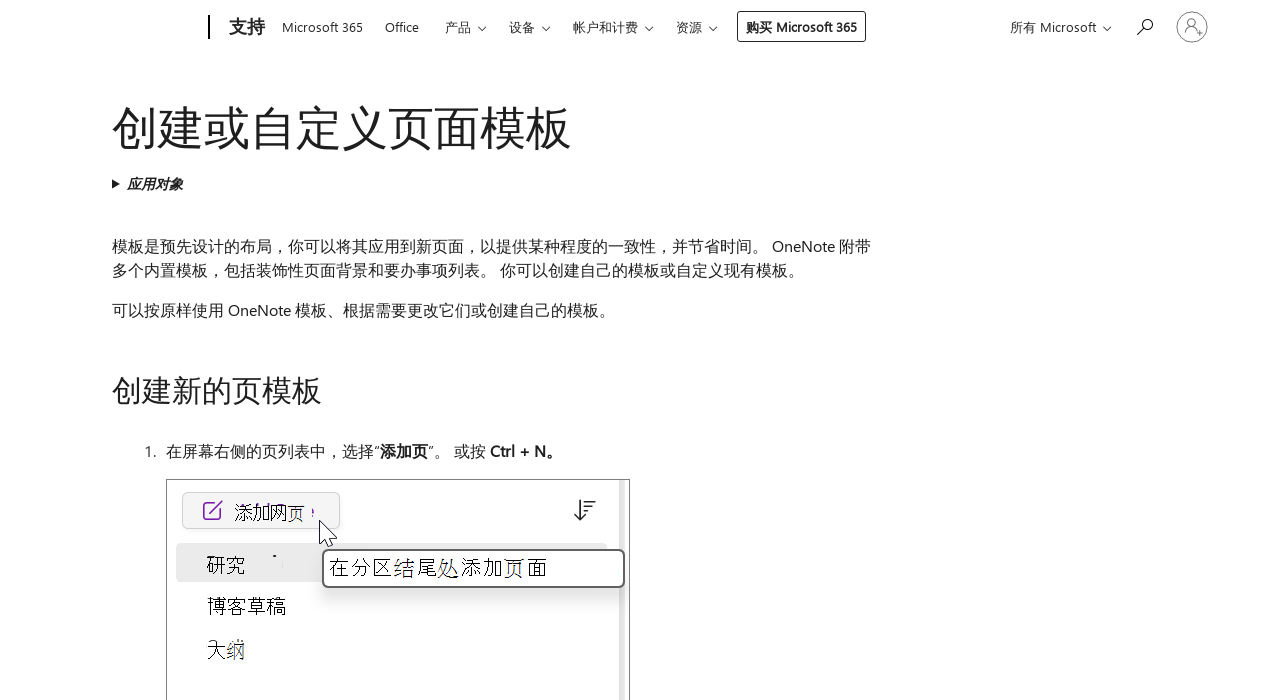

--- FILE ---
content_type: text/html; charset=utf-8
request_url: https://login.microsoftonline.com/common/oauth2/v2.0/authorize?client_id=ee272b19-4411-433f-8f28-5c13cb6fd407&redirect_uri=https%3A%2F%2Fsupport.microsoft.com%2Fsignin-oidc&response_type=code%20id_token&scope=openid%20profile%20offline_access&response_mode=form_post&nonce=639043890562619186.Yjg3NTU1NzgtNDgxZC00N2NkLWJkMGUtYTdmMzYwOWQxYzQwY2JlZGYwNWQtMDdjNC00OWQ5LWExZmQtODJlNTg4MTU2NGMz&prompt=none&nopa=2&state=CfDJ8MF9taR5d3RHoynoKQkxN0C6gzhyVZ75fRWgE707hsSa38diaHKLHz5OadJykuPJH3dBishhvIezSEOlh8vCSPSssNMPWNCYK4TRNdzNfzAAoSq-4_Jbvt7pPmZQHfFvn-Xbfmbg3bV3hGkQmaEHZQ_J3UQReIVlOoGqMIOqYilNijVSeAoFYxZEpnBrvsiZ_cUSEXz77eNzthRfyJKGHhPjpSSycTtQvBcPj5Z2SiCbXRjb4qg-yRR_L36FCb9XAPnHMzhlVyCQv0jnsuuWKZHOszh6B_JrqU-_NhTTpnqA5FA0kkxPyevN-9Vw_e6RlW9iQpQcefLIRpNa7fn-sjbVMEkrfL_vhg6Wc1RGbt7A&x-client-SKU=ID_NET6_0&x-client-ver=8.12.1.0&sso_reload=true
body_size: 10008
content:


<!-- Copyright (C) Microsoft Corporation. All rights reserved. -->
<!DOCTYPE html>
<html>
<head>
    <title>Redirecting</title>
    <meta http-equiv="Content-Type" content="text/html; charset=UTF-8">
    <meta http-equiv="X-UA-Compatible" content="IE=edge">
    <meta name="viewport" content="width=device-width, initial-scale=1.0, maximum-scale=2.0, user-scalable=yes">
    <meta http-equiv="Pragma" content="no-cache">
    <meta http-equiv="Expires" content="-1">
    <meta name="PageID" content="FetchSessions" />
    <meta name="SiteID" content="" />
    <meta name="ReqLC" content="1033" />
    <meta name="LocLC" content="en-US" />

    
<meta name="robots" content="none" />

<script type="text/javascript" nonce='KaBT3AfkgI3HBvpnNL_yUg'>//<![CDATA[
$Config={"urlGetCredentialType":"https://login.microsoftonline.com/common/GetCredentialType?mkt=en-US","urlGoToAADError":"https://login.live.com/oauth20_authorize.srf?client_id=ee272b19-4411-433f-8f28-5c13cb6fd407\u0026scope=openid+profile+offline_access\u0026redirect_uri=https%3a%2f%2fsupport.microsoft.com%2fsignin-oidc\u0026response_type=code+id_token\u0026state=[base64]\u0026response_mode=form_post\u0026nonce=639043890562619186.Yjg3NTU1NzgtNDgxZC00N2NkLWJkMGUtYTdmMzYwOWQxYzQwY2JlZGYwNWQtMDdjNC00OWQ5LWExZmQtODJlNTg4MTU2NGMz\u0026prompt=none\u0026x-client-SKU=ID_NET6_0\u0026x-client-Ver=8.12.1.0\u0026uaid=e8ca6435e54848c5bb172d527a41457f\u0026msproxy=1\u0026issuer=mso\u0026tenant=common\u0026ui_locales=en-US\u0026epctrc=KiGYPHuv4z%2fFxRD3jb4k9t9LoJSxDrfCf1341rW2yas%3d1%3a1%3aCANARY%3aAL8%2fj7WP%2bwoKx4TcAxgK97CYjVpw15ldyvOoiWJ2neg%3d\u0026epct=[base64]\u0026jshs=0\u0026nopa=2","urlAppError":"https://support.microsoft.com/signin-oidc","oAppRedirectErrorPostParams":{"error":"interaction_required","error_description":"Session information is not sufficient for single-sign-on.","state":"[base64]"},"iMaxStackForKnockoutAsyncComponents":10000,"fShowButtons":true,"urlCdn":"https://aadcdn.msauth.net/shared/1.0/","urlDefaultFavicon":"https://aadcdn.msauth.net/shared/1.0/content/images/favicon_a_eupayfgghqiai7k9sol6lg2.ico","urlPost":"/common/login","iPawnIcon":0,"sPOST_Username":"","fEnableNumberMatching":true,"sFT":"[base64]","sFTName":"flowToken","sCtx":"[base64]","fEnableOneDSClientTelemetry":true,"dynamicTenantBranding":null,"staticTenantBranding":null,"oAppCobranding":{},"iBackgroundImage":4,"arrSessions":[],"urlMsaStaticMeControl":"https://login.live.com/Me.htm?v=3","fApplicationInsightsEnabled":false,"iApplicationInsightsEnabledPercentage":0,"urlSetDebugMode":"https://login.microsoftonline.com/common/debugmode","fEnableCssAnimation":true,"fDisableAnimationIfAnimationEndUnsupported":true,"fSsoFeasible":true,"fAllowGrayOutLightBox":true,"fProvideV2SsoImprovements":true,"fUseMsaSessionState":true,"fIsRemoteNGCSupported":true,"urlLogin":"https://login.microsoftonline.com/common/reprocess?ctx=[base64]","urlDssoStatus":"https://login.microsoftonline.com/common/instrumentation/dssostatus","iSessionPullType":3,"fUseSameSite":true,"iAllowedIdentities":2,"isGlobalTenant":true,"uiflavor":1001,"fShouldPlatformKeyBeSuppressed":true,"fLoadStringCustomizationPromises":true,"fUseAlternateTextForSwitchToCredPickerLink":true,"fOfflineAccountVisible":false,"fEnableUserStateFix":true,"fShowAccessPassPeek":true,"fUpdateSessionPollingLogic":true,"fEnableShowPickerCredObservable":true,"fFetchSessionsSkipDsso":true,"fIsCiamUserFlowUxNewLogicEnabled":true,"fUseNonMicrosoftDefaultBrandingForCiam":true,"sCompanyDisplayName":"Microsoft Services","fRemoveCustomCss":true,"fFixUICrashForApiRequestHandler":true,"fShowUpdatedKoreanPrivacyFooter":true,"fUsePostCssHotfix":true,"fFixUserFlowBranding":true,"fEnablePasskeyNullFix":true,"fEnableRefreshCookiesFix":true,"fEnableWebNativeBridgeInterstitialUx":true,"fEnableWindowParentingFix":true,"fEnableNativeBridgeErrors":true,"urlAcmaServerPath":"https://login.microsoftonline.com","sTenantId":"common","sMkt":"en-US","fIsDesktop":true,"fUpdateConfigInit":true,"fLogDisallowedCssProperties":true,"fDisallowExternalFonts":true,"scid":1013,"hpgact":1800,"hpgid":7,"apiCanary":"[base64]","canary":"KiGYPHuv4z/FxRD3jb4k9t9LoJSxDrfCf1341rW2yas=1:1:CANARY:AL8/j7WP+woKx4TcAxgK97CYjVpw15ldyvOoiWJ2neg=","sCanaryTokenName":"canary","fSkipRenderingNewCanaryToken":false,"fEnableNewCsrfProtection":true,"correlationId":"e8ca6435-e548-48c5-bb17-2d527a41457f","sessionId":"6b795765-aff6-4eb7-a549-e07be94d7b00","sRingId":"R4","locale":{"mkt":"en-US","lcid":1033},"slMaxRetry":2,"slReportFailure":true,"strings":{"desktopsso":{"authenticatingmessage":"Trying to sign you in"}},"enums":{"ClientMetricsModes":{"None":0,"SubmitOnPost":1,"SubmitOnRedirect":2,"InstrumentPlt":4}},"urls":{"instr":{"pageload":"https://login.microsoftonline.com/common/instrumentation/reportpageload","dssostatus":"https://login.microsoftonline.com/common/instrumentation/dssostatus"}},"browser":{"ltr":1,"Chrome":1,"_Mac":1,"_M131":1,"_D0":1,"Full":1,"RE_WebKit":1,"b":{"name":"Chrome","major":131,"minor":0},"os":{"name":"OSX","version":"10.15.7"},"V":"131.0"},"watson":{"url":"/common/handlers/watson","bundle":"https://aadcdn.msauth.net/ests/2.1/content/cdnbundles/watson.min_q5ptmu8aniymd4ftuqdkda2.js","sbundle":"https://aadcdn.msauth.net/ests/2.1/content/cdnbundles/watsonsupportwithjquery.3.5.min_dc940oomzau4rsu8qesnvg2.js","fbundle":"https://aadcdn.msauth.net/ests/2.1/content/cdnbundles/frameworksupport.min_oadrnc13magb009k4d20lg2.js","resetErrorPeriod":5,"maxCorsErrors":-1,"maxInjectErrors":5,"maxErrors":10,"maxTotalErrors":3,"expSrcs":["https://login.microsoftonline.com","https://aadcdn.msauth.net/","https://aadcdn.msftauth.net/",".login.microsoftonline.com"],"envErrorRedirect":true,"envErrorUrl":"/common/handlers/enverror"},"loader":{"cdnRoots":["https://aadcdn.msauth.net/","https://aadcdn.msftauth.net/"],"logByThrowing":true},"serverDetails":{"slc":"ProdSlices","dc":"SCUS","ri":"SN1XXXX","ver":{"v":[2,1,23173,3]},"rt":"2026-01-19T03:10:57","et":15},"clientEvents":{"enabled":true,"telemetryEnabled":true,"useOneDSEventApi":true,"flush":60000,"autoPost":true,"autoPostDelay":1000,"minEvents":1,"maxEvents":1,"pltDelay":500,"appInsightsConfig":{"instrumentationKey":"69adc3c768bd4dc08c19416121249fcc-66f1668a-797b-4249-95e3-6c6651768c28-7293","webAnalyticsConfiguration":{"autoCapture":{"jsError":true}}},"defaultEventName":"IDUX_ESTSClientTelemetryEvent_WebWatson","serviceID":3,"endpointUrl":""},"fApplyAsciiRegexOnInput":true,"country":"US","fBreakBrandingSigninString":true,"bsso":{"states":{"START":"start","INPROGRESS":"in-progress","END":"end","END_SSO":"end-sso","END_USERS":"end-users"},"nonce":"AwABEgEAAAADAOz_BQD0_0DJJhCYI5St4fsKUCwKbOiMJyivb8Ug87ZpRfhiQ59-_TUVesC7Ec1AtS9tLpXWJFiVWsx1uIqrn0DZzrwXFkggAA","overallTimeoutMs":4000,"telemetry":{"type":"ChromeSsoTelemetry","nonce":"AwABDwEAAAADAOz_BQD0_14chegmZopB6D8oo-TMinae7BqPkTQet5F0tm7kSIU5XoFVyDsnU_jxK0yweoXvnH2tPVAVaXSmvvBMOchfmqWxtOX5lZA0NMUT9o-odI8XIAA","reportStates":[]},"redirectEndStates":["end"],"cookieNames":{"aadSso":"AADSSO","winSso":"ESTSSSO","ssoTiles":"ESTSSSOTILES","ssoPulled":"SSOCOOKIEPULLED","userList":"ESTSUSERLIST"},"type":"chrome","reason":"Pull suppressed because it was already attempted and the current URL was reloaded."},"urlNoCookies":"https://login.microsoftonline.com/cookiesdisabled","fTrimChromeBssoUrl":true,"inlineMode":5,"fShowCopyDebugDetailsLink":true,"fTenantBrandingCdnAddEventHandlers":true,"fAddTryCatchForIFrameRedirects":true};
//]]></script> 
<script type="text/javascript" nonce='KaBT3AfkgI3HBvpnNL_yUg'>//<![CDATA[
!function(){var e=window,r=e.$Debug=e.$Debug||{},t=e.$Config||{};if(!r.appendLog){var n=[],o=0;r.appendLog=function(e){var r=t.maxDebugLog||25,i=(new Date).toUTCString()+":"+e;n.push(o+":"+i),n.length>r&&n.shift(),o++},r.getLogs=function(){return n}}}(),function(){function e(e,r){function t(i){var a=e[i];if(i<n-1){return void(o.r[a]?t(i+1):o.when(a,function(){t(i+1)}))}r(a)}var n=e.length;t(0)}function r(e,r,i){function a(){var e=!!s.method,o=e?s.method:i[0],a=s.extraArgs||[],u=n.$WebWatson;try{
var c=t(i,!e);if(a&&a.length>0){for(var d=a.length,l=0;l<d;l++){c.push(a[l])}}o.apply(r,c)}catch(e){return void(u&&u.submitFromException&&u.submitFromException(e))}}var s=o.r&&o.r[e];return r=r||this,s&&(s.skipTimeout?a():n.setTimeout(a,0)),s}function t(e,r){return Array.prototype.slice.call(e,r?1:0)}var n=window;n.$Do||(n.$Do={"q":[],"r":[],"removeItems":[],"lock":0,"o":[]});var o=n.$Do;o.when=function(t,n){function i(e){r(e,a,s)||o.q.push({"id":e,"c":a,"a":s})}var a=0,s=[],u=1;"function"==typeof n||(a=n,
u=2);for(var c=u;c<arguments.length;c++){s.push(arguments[c])}t instanceof Array?e(t,i):i(t)},o.register=function(e,t,n){if(!o.r[e]){o.o.push(e);var i={};if(t&&(i.method=t),n&&(i.skipTimeout=n),arguments&&arguments.length>3){i.extraArgs=[];for(var a=3;a<arguments.length;a++){i.extraArgs.push(arguments[a])}}o.r[e]=i,o.lock++;try{for(var s=0;s<o.q.length;s++){var u=o.q[s];u.id==e&&r(e,u.c,u.a)&&o.removeItems.push(u)}}catch(e){throw e}finally{if(0===--o.lock){for(var c=0;c<o.removeItems.length;c++){
for(var d=o.removeItems[c],l=0;l<o.q.length;l++){if(o.q[l]===d){o.q.splice(l,1);break}}}o.removeItems=[]}}}},o.unregister=function(e){o.r[e]&&delete o.r[e]}}(),function(e,r){function t(){if(!a){if(!r.body){return void setTimeout(t)}a=!0,e.$Do.register("doc.ready",0,!0)}}function n(){if(!s){if(!r.body){return void setTimeout(n)}t(),s=!0,e.$Do.register("doc.load",0,!0),i()}}function o(e){(r.addEventListener||"load"===e.type||"complete"===r.readyState)&&t()}function i(){
r.addEventListener?(r.removeEventListener("DOMContentLoaded",o,!1),e.removeEventListener("load",n,!1)):r.attachEvent&&(r.detachEvent("onreadystatechange",o),e.detachEvent("onload",n))}var a=!1,s=!1;if("complete"===r.readyState){return void setTimeout(n)}!function(){r.addEventListener?(r.addEventListener("DOMContentLoaded",o,!1),e.addEventListener("load",n,!1)):r.attachEvent&&(r.attachEvent("onreadystatechange",o),e.attachEvent("onload",n))}()}(window,document),function(){function e(){
return f.$Config||f.ServerData||{}}function r(e,r){var t=f.$Debug;t&&t.appendLog&&(r&&(e+=" '"+(r.src||r.href||"")+"'",e+=", id:"+(r.id||""),e+=", async:"+(r.async||""),e+=", defer:"+(r.defer||"")),t.appendLog(e))}function t(){var e=f.$B;if(void 0===d){if(e){d=e.IE}else{var r=f.navigator.userAgent;d=-1!==r.indexOf("MSIE ")||-1!==r.indexOf("Trident/")}}return d}function n(){var e=f.$B;if(void 0===l){if(e){l=e.RE_Edge}else{var r=f.navigator.userAgent;l=-1!==r.indexOf("Edge")}}return l}function o(e){
var r=e.indexOf("?"),t=r>-1?r:e.length,n=e.lastIndexOf(".",t);return e.substring(n,n+v.length).toLowerCase()===v}function i(){var r=e();return(r.loader||{}).slReportFailure||r.slReportFailure||!1}function a(){return(e().loader||{}).redirectToErrorPageOnLoadFailure||!1}function s(){return(e().loader||{}).logByThrowing||!1}function u(e){if(!t()&&!n()){return!1}var r=e.src||e.href||"";if(!r){return!0}if(o(r)){var i,a,s;try{i=e.sheet,a=i&&i.cssRules,s=!1}catch(e){s=!0}if(i&&!a&&s){return!0}
if(i&&a&&0===a.length){return!0}}return!1}function c(){function t(e){g.getElementsByTagName("head")[0].appendChild(e)}function n(e,r,t,n){var u=null;return u=o(e)?i(e):"script"===n.toLowerCase()?a(e):s(e,n),r&&(u.id=r),"function"==typeof u.setAttribute&&(u.setAttribute("crossorigin","anonymous"),t&&"string"==typeof t&&u.setAttribute("integrity",t)),u}function i(e){var r=g.createElement("link");return r.rel="stylesheet",r.type="text/css",r.href=e,r}function a(e){
var r=g.createElement("script"),t=g.querySelector("script[nonce]");if(r.type="text/javascript",r.src=e,r.defer=!1,r.async=!1,t){var n=t.nonce||t.getAttribute("nonce");r.setAttribute("nonce",n)}return r}function s(e,r){var t=g.createElement(r);return t.src=e,t}function d(e,r){if(e&&e.length>0&&r){for(var t=0;t<e.length;t++){if(-1!==r.indexOf(e[t])){return!0}}}return!1}function l(r){if(e().fTenantBrandingCdnAddEventHandlers){var t=d(E,r)?E:b;if(!(t&&t.length>1)){return r}for(var n=0;n<t.length;n++){
if(-1!==r.indexOf(t[n])){var o=t[n+1<t.length?n+1:0],i=r.substring(t[n].length);return"https://"!==t[n].substring(0,"https://".length)&&(o="https://"+o,i=i.substring("https://".length)),o+i}}return r}if(!(b&&b.length>1)){return r}for(var a=0;a<b.length;a++){if(0===r.indexOf(b[a])){return b[a+1<b.length?a+1:0]+r.substring(b[a].length)}}return r}function f(e,t,n,o){if(r("[$Loader]: "+(L.failMessage||"Failed"),o),w[e].retry<y){return w[e].retry++,h(e,t,n),void c._ReportFailure(w[e].retry,w[e].srcPath)}n&&n()}
function v(e,t,n,o){if(u(o)){return f(e,t,n,o)}r("[$Loader]: "+(L.successMessage||"Loaded"),o),h(e+1,t,n);var i=w[e].onSuccess;"function"==typeof i&&i(w[e].srcPath)}function h(e,o,i){if(e<w.length){var a=w[e];if(!a||!a.srcPath){return void h(e+1,o,i)}a.retry>0&&(a.srcPath=l(a.srcPath),a.origId||(a.origId=a.id),a.id=a.origId+"_Retry_"+a.retry);var s=n(a.srcPath,a.id,a.integrity,a.tagName);s.onload=function(){v(e,o,i,s)},s.onerror=function(){f(e,o,i,s)},s.onreadystatechange=function(){
"loaded"===s.readyState?setTimeout(function(){v(e,o,i,s)},500):"complete"===s.readyState&&v(e,o,i,s)},t(s),r("[$Loader]: Loading '"+(a.srcPath||"")+"', id:"+(a.id||""))}else{o&&o()}}var p=e(),y=p.slMaxRetry||2,m=p.loader||{},b=m.cdnRoots||[],E=m.tenantBrandingCdnRoots||[],L=this,w=[];L.retryOnError=!0,L.successMessage="Loaded",L.failMessage="Error",L.Add=function(e,r,t,n,o,i){e&&w.push({"srcPath":e,"id":r,"retry":n||0,"integrity":t,"tagName":o||"script","onSuccess":i})},L.AddForReload=function(e,r){
var t=e.src||e.href||"";L.Add(t,"AddForReload",e.integrity,1,e.tagName,r)},L.AddIf=function(e,r,t){e&&L.Add(r,t)},L.Load=function(e,r){h(0,e,r)}}var d,l,f=window,g=f.document,v=".css";c.On=function(e,r,t){if(!e){throw"The target element must be provided and cannot be null."}r?c.OnError(e,t):c.OnSuccess(e,t)},c.OnSuccess=function(e,t){if(!e){throw"The target element must be provided and cannot be null."}if(u(e)){return c.OnError(e,t)}var n=e.src||e.href||"",o=i(),s=a();r("[$Loader]: Loaded",e);var d=new c
;d.failMessage="Reload Failed",d.successMessage="Reload Success",d.Load(null,function(){if(o){throw"Unexpected state. ResourceLoader.Load() failed despite initial load success. ['"+n+"']"}s&&(document.location.href="/error.aspx?err=504")})},c.OnError=function(e,t){var n=e.src||e.href||"",o=i(),s=a();if(!e){throw"The target element must be provided and cannot be null."}r("[$Loader]: Failed",e);var u=new c;u.failMessage="Reload Failed",u.successMessage="Reload Success",u.AddForReload(e,t),
u.Load(null,function(){if(o){throw"Failed to load external resource ['"+n+"']"}s&&(document.location.href="/error.aspx?err=504")}),c._ReportFailure(0,n)},c._ReportFailure=function(e,r){if(s()&&!t()){throw"[Retry "+e+"] Failed to load external resource ['"+r+"'], reloading from fallback CDN endpoint"}},f.$Loader=c}(),function(){function e(){if(!E){var e=new h.$Loader;e.AddIf(!h.jQuery,y.sbundle,"WebWatson_DemandSupport"),y.sbundle=null,delete y.sbundle,e.AddIf(!h.$Api,y.fbundle,"WebWatson_DemandFramework"),
y.fbundle=null,delete y.fbundle,e.Add(y.bundle,"WebWatson_DemandLoaded"),e.Load(r,t),E=!0}}function r(){if(h.$WebWatson){if(h.$WebWatson.isProxy){return void t()}m.when("$WebWatson.full",function(){for(;b.length>0;){var e=b.shift();e&&h.$WebWatson[e.cmdName].apply(h.$WebWatson,e.args)}})}}function t(){if(!h.$WebWatson||h.$WebWatson.isProxy){if(!L&&JSON){try{var e=new XMLHttpRequest;e.open("POST",y.url),e.setRequestHeader("Accept","application/json"),
e.setRequestHeader("Content-Type","application/json; charset=UTF-8"),e.setRequestHeader("canary",p.apiCanary),e.setRequestHeader("client-request-id",p.correlationId),e.setRequestHeader("hpgid",p.hpgid||0),e.setRequestHeader("hpgact",p.hpgact||0);for(var r=-1,t=0;t<b.length;t++){if("submit"===b[t].cmdName){r=t;break}}var o=b[r]?b[r].args||[]:[],i={"sr":y.sr,"ec":"Failed to load external resource [Core Watson files]","wec":55,"idx":1,"pn":p.pgid||"","sc":p.scid||0,"hpg":p.hpgid||0,
"msg":"Failed to load external resource [Core Watson files]","url":o[1]||"","ln":0,"ad":0,"an":!1,"cs":"","sd":p.serverDetails,"ls":null,"diag":v(y)};e.send(JSON.stringify(i))}catch(e){}L=!0}y.loadErrorUrl&&window.location.assign(y.loadErrorUrl)}n()}function n(){b=[],h.$WebWatson=null}function o(r){return function(){var t=arguments;b.push({"cmdName":r,"args":t}),e()}}function i(){var e=["foundException","resetException","submit"],r=this;r.isProxy=!0;for(var t=e.length,n=0;n<t;n++){var i=e[n];i&&(r[i]=o(i))}
}function a(e,r,t,n,o,i,a){var s=h.event;return i||(i=l(o||s,a?a+2:2)),h.$Debug&&h.$Debug.appendLog&&h.$Debug.appendLog("[WebWatson]:"+(e||"")+" in "+(r||"")+" @ "+(t||"??")),$.submit(e,r,t,n,o||s,i,a)}function s(e,r){return{"signature":e,"args":r,"toString":function(){return this.signature}}}function u(e){for(var r=[],t=e.split("\n"),n=0;n<t.length;n++){r.push(s(t[n],[]))}return r}function c(e){for(var r=[],t=e.split("\n"),n=0;n<t.length;n++){var o=s(t[n],[]);t[n+1]&&(o.signature+="@"+t[n+1],n++),r.push(o)
}return r}function d(e){if(!e){return null}try{if(e.stack){return u(e.stack)}if(e.error){if(e.error.stack){return u(e.error.stack)}}else if(window.opera&&e.message){return c(e.message)}}catch(e){}return null}function l(e,r){var t=[];try{for(var n=arguments.callee;r>0;){n=n?n.caller:n,r--}for(var o=0;n&&o<w;){var i="InvalidMethod()";try{i=n.toString()}catch(e){}var a=[],u=n.args||n.arguments;if(u){for(var c=0;c<u.length;c++){a[c]=u[c]}}t.push(s(i,a)),n=n.caller,o++}}catch(e){t.push(s(e.toString(),[]))}
var l=d(e);return l&&(t.push(s("--- Error Event Stack -----------------",[])),t=t.concat(l)),t}function f(e){if(e){try{var r=/function (.{1,})\(/,t=r.exec(e.constructor.toString());return t&&t.length>1?t[1]:""}catch(e){}}return""}function g(e){if(e){try{if("string"!=typeof e&&JSON&&JSON.stringify){var r=f(e),t=JSON.stringify(e);return t&&"{}"!==t||(e.error&&(e=e.error,r=f(e)),(t=JSON.stringify(e))&&"{}"!==t||(t=e.toString())),r+":"+t}}catch(e){}}return""+(e||"")}function v(e){var r=[];try{
if(jQuery?(r.push("jQuery v:"+jQuery().jquery),jQuery.easing?r.push("jQuery.easing:"+JSON.stringify(jQuery.easing)):r.push("jQuery.easing is not defined")):r.push("jQuery is not defined"),e&&e.expectedVersion&&r.push("Expected jQuery v:"+e.expectedVersion),m){var t,n="";for(t=0;t<m.o.length;t++){n+=m.o[t]+";"}for(r.push("$Do.o["+n+"]"),n="",t=0;t<m.q.length;t++){n+=m.q[t].id+";"}r.push("$Do.q["+n+"]")}if(h.$Debug&&h.$Debug.getLogs){var o=h.$Debug.getLogs();o&&o.length>0&&(r=r.concat(o))}if(b){
for(var i=0;i<b.length;i++){var a=b[i];if(a&&"submit"===a.cmdName){try{if(JSON&&JSON.stringify){var s=JSON.stringify(a);s&&r.push(s)}}catch(e){r.push(g(e))}}}}}catch(e){r.push(g(e))}return r}var h=window,p=h.$Config||{},y=p.watson,m=h.$Do;if(!h.$WebWatson&&y){var b=[],E=!1,L=!1,w=10,$=h.$WebWatson=new i;$.CB={},$._orgErrorHandler=h.onerror,h.onerror=a,$.errorHooked=!0,m.when("jQuery.version",function(e){y.expectedVersion=e}),m.register("$WebWatson")}}(),function(){function e(e,r){
for(var t=r.split("."),n=t.length,o=0;o<n&&null!==e&&void 0!==e;){e=e[t[o++]]}return e}function r(r){var t=null;return null===u&&(u=e(i,"Constants")),null!==u&&r&&(t=e(u,r)),null===t||void 0===t?"":t.toString()}function t(t){var n=null;return null===a&&(a=e(i,"$Config.strings")),null!==a&&t&&(n=e(a,t.toLowerCase())),null!==n&&void 0!==n||(n=r(t)),null===n||void 0===n?"":n.toString()}function n(e,r){var n=null;return e&&r&&r[e]&&(n=t("errors."+r[e])),n||(n=t("errors."+e)),n||(n=t("errors."+c)),n||(n=t(c)),n}
function o(t){var n=null;return null===s&&(s=e(i,"$Config.urls")),null!==s&&t&&(n=e(s,t.toLowerCase())),null!==n&&void 0!==n||(n=r(t)),null===n||void 0===n?"":n.toString()}var i=window,a=null,s=null,u=null,c="GENERIC_ERROR";i.GetString=t,i.GetErrorString=n,i.GetUrl=o}(),function(){var e=window,r=e.$Config||{};e.$B=r.browser||{}}(),function(){function e(e,r,t){e&&e.addEventListener?e.addEventListener(r,t):e&&e.attachEvent&&e.attachEvent("on"+r,t)}function r(r,t){e(document.getElementById(r),"click",t)}
function t(r,t){var n=document.getElementsByName(r);n&&n.length>0&&e(n[0],"click",t)}var n=window;n.AddListener=e,n.ClickEventListenerById=r,n.ClickEventListenerByName=t}();
//]]></script> 
<script type="text/javascript" nonce='KaBT3AfkgI3HBvpnNL_yUg'>//<![CDATA[
!function(t,e){!function(){var n=e.getElementsByTagName("head")[0];n&&n.addEventListener&&(n.addEventListener("error",function(e){null!==e.target&&"cdn"===e.target.getAttribute("data-loader")&&t.$Loader.OnError(e.target)},!0),n.addEventListener("load",function(e){null!==e.target&&"cdn"===e.target.getAttribute("data-loader")&&t.$Loader.OnSuccess(e.target)},!0))}()}(window,document);
//]]></script>
    <script type="text/javascript" nonce='KaBT3AfkgI3HBvpnNL_yUg'>
        ServerData = $Config;
    </script>

    <script data-loader="cdn" crossorigin="anonymous" src="https://aadcdn.msauth.net/shared/1.0/content/js/FetchSessions_Core_Zrgqf3NDZY6QoRSGjvZAAQ2.js" integrity='sha384-ZiCm7FNkvHCzGABuQsNqI+NbQpuukT8O8DH+5NRo+GBSrdhUPzoMJLcFvVj8ky+R' nonce='KaBT3AfkgI3HBvpnNL_yUg'></script>

</head>
<body data-bind="defineGlobals: ServerData" style="display: none">
</body>
</html>